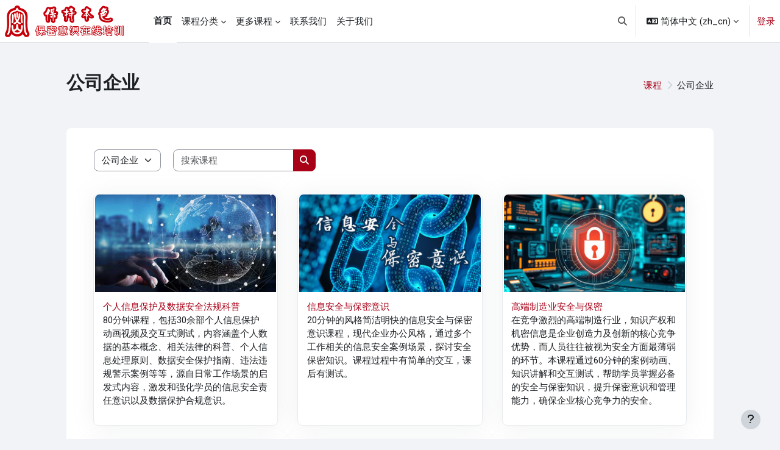

--- FILE ---
content_type: text/html; charset=utf-8
request_url: https://www.keepred.cn/course/index.php?categoryid=4&lang=zh_cn
body_size: 14016
content:
<!DOCTYPE html>

<html  dir="ltr" lang="zh" xml:lang="zh">
<head>
    <title>所有课程 | 保密培训平台</title>
    <link rel="shortcut icon" href="https://www.keepred.cn/pluginfile.php/1/theme_moove/favicon/1765279245/favicon-keepred.ico" />
    <meta http-equiv="Content-Type" content="text/html; charset=utf-8" />
<meta name="keywords" content="moodle, 所有课程 | 保密培训平台" />
<link rel="stylesheet" type="text/css" href="https://www.keepred.cn/theme/yui_combo.php?rollup/3.18.1/yui-moodlesimple-min.css" /><script id="firstthemesheet" type="text/css">/** Required in order to fix style inclusion problems in IE with YUI **/</script><link rel="stylesheet" type="text/css" href="https://www.keepred.cn/theme/styles.php/moove/1765279245_1765279493/all" />
<script>
//<![CDATA[
var M = {}; M.yui = {};
M.pageloadstarttime = new Date();
M.cfg = {"wwwroot":"https:\/\/www.keepred.cn","apibase":"https:\/\/www.keepred.cn\/r.php\/api","homeurl":{},"sesskey":"qSZB2i4JGi","sessiontimeout":"28800","sessiontimeoutwarning":"1200","themerev":"1765279245","slasharguments":1,"theme":"moove","iconsystemmodule":"core\/icon_system_fontawesome","jsrev":"1765279245","admin":"admin","svgicons":true,"usertimezone":"\u4e9a\u6d32\/\u4e0a\u6d77","language":"zh_cn","courseId":1,"courseContextId":2,"contextid":1872,"contextInstanceId":4,"langrev":1768249086,"templaterev":"1765279245","siteId":1,"userId":0};var yui1ConfigFn = function(me) {if(/-skin|reset|fonts|grids|base/.test(me.name)){me.type='css';me.path=me.path.replace(/\.js/,'.css');me.path=me.path.replace(/\/yui2-skin/,'/assets/skins/sam/yui2-skin')}};
var yui2ConfigFn = function(me) {var parts=me.name.replace(/^moodle-/,'').split('-'),component=parts.shift(),module=parts[0],min='-min';if(/-(skin|core)$/.test(me.name)){parts.pop();me.type='css';min=''}
if(module){var filename=parts.join('-');me.path=component+'/'+module+'/'+filename+min+'.'+me.type}else{me.path=component+'/'+component+'.'+me.type}};
YUI_config = {"debug":false,"base":"https:\/\/www.keepred.cn\/lib\/yuilib\/3.18.1\/","comboBase":"https:\/\/www.keepred.cn\/theme\/yui_combo.php?","combine":true,"filter":null,"insertBefore":"firstthemesheet","groups":{"yui2":{"base":"https:\/\/www.keepred.cn\/lib\/yuilib\/2in3\/2.9.0\/build\/","comboBase":"https:\/\/www.keepred.cn\/theme\/yui_combo.php?","combine":true,"ext":false,"root":"2in3\/2.9.0\/build\/","patterns":{"yui2-":{"group":"yui2","configFn":yui1ConfigFn}}},"moodle":{"name":"moodle","base":"https:\/\/www.keepred.cn\/theme\/yui_combo.php?m\/1765279245\/","combine":true,"comboBase":"https:\/\/www.keepred.cn\/theme\/yui_combo.php?","ext":false,"root":"m\/1765279245\/","patterns":{"moodle-":{"group":"moodle","configFn":yui2ConfigFn}},"filter":null,"modules":{"moodle-core-dragdrop":{"requires":["base","node","io","dom","dd","event-key","event-focus","moodle-core-notification"]},"moodle-core-event":{"requires":["event-custom"]},"moodle-core-chooserdialogue":{"requires":["base","panel","moodle-core-notification"]},"moodle-core-blocks":{"requires":["base","node","io","dom","dd","dd-scroll","moodle-core-dragdrop","moodle-core-notification"]},"moodle-core-handlebars":{"condition":{"trigger":"handlebars","when":"after"}},"moodle-core-notification":{"requires":["moodle-core-notification-dialogue","moodle-core-notification-alert","moodle-core-notification-confirm","moodle-core-notification-exception","moodle-core-notification-ajaxexception"]},"moodle-core-notification-dialogue":{"requires":["base","node","panel","escape","event-key","dd-plugin","moodle-core-widget-focusafterclose","moodle-core-lockscroll"]},"moodle-core-notification-alert":{"requires":["moodle-core-notification-dialogue"]},"moodle-core-notification-confirm":{"requires":["moodle-core-notification-dialogue"]},"moodle-core-notification-exception":{"requires":["moodle-core-notification-dialogue"]},"moodle-core-notification-ajaxexception":{"requires":["moodle-core-notification-dialogue"]},"moodle-core-actionmenu":{"requires":["base","event","node-event-simulate"]},"moodle-core-lockscroll":{"requires":["plugin","base-build"]},"moodle-core-maintenancemodetimer":{"requires":["base","node"]},"moodle-core_availability-form":{"requires":["base","node","event","event-delegate","panel","moodle-core-notification-dialogue","json"]},"moodle-course-dragdrop":{"requires":["base","node","io","dom","dd","dd-scroll","moodle-core-dragdrop","moodle-core-notification","moodle-course-coursebase","moodle-course-util"]},"moodle-course-management":{"requires":["base","node","io-base","moodle-core-notification-exception","json-parse","dd-constrain","dd-proxy","dd-drop","dd-delegate","node-event-delegate"]},"moodle-course-categoryexpander":{"requires":["node","event-key"]},"moodle-course-util":{"requires":["node"],"use":["moodle-course-util-base"],"submodules":{"moodle-course-util-base":{},"moodle-course-util-section":{"requires":["node","moodle-course-util-base"]},"moodle-course-util-cm":{"requires":["node","moodle-course-util-base"]}}},"moodle-form-dateselector":{"requires":["base","node","overlay","calendar"]},"moodle-form-shortforms":{"requires":["node","base","selector-css3","moodle-core-event"]},"moodle-question-chooser":{"requires":["moodle-core-chooserdialogue"]},"moodle-question-searchform":{"requires":["base","node"]},"moodle-availability_completion-form":{"requires":["base","node","event","moodle-core_availability-form"]},"moodle-availability_date-form":{"requires":["base","node","event","io","moodle-core_availability-form"]},"moodle-availability_grade-form":{"requires":["base","node","event","moodle-core_availability-form"]},"moodle-availability_group-form":{"requires":["base","node","event","moodle-core_availability-form"]},"moodle-availability_grouping-form":{"requires":["base","node","event","moodle-core_availability-form"]},"moodle-availability_profile-form":{"requires":["base","node","event","moodle-core_availability-form"]},"moodle-mod_assign-history":{"requires":["node","transition"]},"moodle-mod_quiz-autosave":{"requires":["base","node","event","event-valuechange","node-event-delegate","io-form","datatype-date-format"]},"moodle-mod_quiz-dragdrop":{"requires":["base","node","io","dom","dd","dd-scroll","moodle-core-dragdrop","moodle-core-notification","moodle-mod_quiz-quizbase","moodle-mod_quiz-util-base","moodle-mod_quiz-util-page","moodle-mod_quiz-util-slot","moodle-course-util"]},"moodle-mod_quiz-toolboxes":{"requires":["base","node","event","event-key","io","moodle-mod_quiz-quizbase","moodle-mod_quiz-util-slot","moodle-core-notification-ajaxexception"]},"moodle-mod_quiz-questionchooser":{"requires":["moodle-core-chooserdialogue","moodle-mod_quiz-util","querystring-parse"]},"moodle-mod_quiz-util":{"requires":["node","moodle-core-actionmenu"],"use":["moodle-mod_quiz-util-base"],"submodules":{"moodle-mod_quiz-util-base":{},"moodle-mod_quiz-util-slot":{"requires":["node","moodle-mod_quiz-util-base"]},"moodle-mod_quiz-util-page":{"requires":["node","moodle-mod_quiz-util-base"]}}},"moodle-mod_quiz-modform":{"requires":["base","node","event"]},"moodle-mod_quiz-quizbase":{"requires":["base","node"]},"moodle-message_airnotifier-toolboxes":{"requires":["base","node","io"]},"moodle-report_eventlist-eventfilter":{"requires":["base","event","node","node-event-delegate","datatable","autocomplete","autocomplete-filters"]},"moodle-report_loglive-fetchlogs":{"requires":["base","event","node","io","node-event-delegate"]},"moodle-gradereport_history-userselector":{"requires":["escape","event-delegate","event-key","handlebars","io-base","json-parse","moodle-core-notification-dialogue"]},"moodle-qbank_editquestion-chooser":{"requires":["moodle-core-chooserdialogue"]},"moodle-tool_lp-dragdrop-reorder":{"requires":["moodle-core-dragdrop"]},"moodle-assignfeedback_editpdf-editor":{"requires":["base","event","node","io","graphics","json","event-move","event-resize","transition","querystring-stringify-simple","moodle-core-notification-dialog","moodle-core-notification-alert","moodle-core-notification-warning","moodle-core-notification-exception","moodle-core-notification-ajaxexception"]}}},"gallery":{"name":"gallery","base":"https:\/\/www.keepred.cn\/lib\/yuilib\/gallery\/","combine":true,"comboBase":"https:\/\/www.keepred.cn\/theme\/yui_combo.php?","ext":false,"root":"gallery\/1765279245\/","patterns":{"gallery-":{"group":"gallery"}}}},"modules":{"core_filepicker":{"name":"core_filepicker","fullpath":"https:\/\/www.keepred.cn\/lib\/javascript.php\/1765279245\/repository\/filepicker.js","requires":["base","node","node-event-simulate","json","async-queue","io-base","io-upload-iframe","io-form","yui2-treeview","panel","cookie","datatable","datatable-sort","resize-plugin","dd-plugin","escape","moodle-core_filepicker","moodle-core-notification-dialogue"]},"core_comment":{"name":"core_comment","fullpath":"https:\/\/www.keepred.cn\/lib\/javascript.php\/1765279245\/comment\/comment.js","requires":["base","io-base","node","json","yui2-animation","overlay","escape"]}},"logInclude":[],"logExclude":[],"logLevel":null};
M.yui.loader = {modules: {}};

//]]>
</script>
<link rel="preconnect" href="https://fonts.googleapis.com">
                       <link rel="preconnect" href="https://fonts.gstatic.com" crossorigin>
                       <link href="https://fonts.googleapis.com/css2?family=Roboto:ital,wght@0,300;0,400;0,500;0,700;1,400&display=swap" rel="stylesheet">
    <meta name="viewport" content="width=device-width, initial-scale=1.0">
</head>
<body  id="page-course-index-category" class="format-site limitedwidth  path-course path-course-index chrome dir-ltr lang-zh_cn yui-skin-sam yui3-skin-sam www-keepred-cn pagelayout-coursecategory course-1 context-1872 category-4 notloggedin theme uses-drawers">
<div id="accessibilitybar" class="fixed-top">
    <div class="container-fluid">
        <div class="bars">
            <div class="fontsize">
                <span>Font size</span>
                <ul>
                    <li><a class="btn btn-default" data-action="decrease" title="Decrease font size" id="fontsize_dec">A-</a></li>
                    <li><a class="btn btn-default" data-action="reset" title="Reset font size" id="fontsize_reset">A</a></li>
                    <li><a class="btn btn-default" data-action="increase" title="Increase font size" id="fontsize_inc">A+</a></li>
                </ul>
            </div>
            <div class="sitecolor">
                <span>Site color</span>
                <ul>
                    <li><a class="btn btn-default" data-action="reset" title="Reset site color" id="sitecolor_color1">R</a></li>
                    <li><a class="btn btn-default" data-action="sitecolor-color-2" title="Low contrast 1" id="sitecolor_color2">A</a></li>
                    <li><a class="btn btn-default" data-action="sitecolor-color-3" title="Low contrast 2" id="sitecolor_color3">A</a></li>
                    <li><a class="btn btn-default" data-action="sitecolor-color-4" title="High contrast" id="sitecolor_color4">A</a></li>
                </ul>
            </div>
        </div>
    </div>
</div>


<div class="toast-wrapper mx-auto py-0 fixed-top" role="status" aria-live="polite"></div>

<div id="page-wrapper" class="d-print-block">

    <div>
    <a class="visually-hidden-focusable" href="#maincontent">跳到主要内容</a>
</div><script src="https://www.keepred.cn/lib/javascript.php/1765279245/lib/polyfills/polyfill.js"></script>
<script src="https://www.keepred.cn/theme/yui_combo.php?rollup/3.18.1/yui-moodlesimple-min.js"></script><script src="https://www.keepred.cn/lib/javascript.php/1765279245/lib/javascript-static.js"></script>
<script>
//<![CDATA[
document.body.className += ' jsenabled';
//]]>
</script>



    <nav class="navbar fixed-top bg-body navbar-expand border-bottom px-2" aria-label="网站导航">
        <button class="navbar-toggler aabtn d-block d-md-none px-1 my-1 border-0" data-toggler="drawers" data-action="toggle" data-target="theme_boost-drawers-primary">
            <span class="navbar-toggler-icon"></span>
            <span class="sr-only">停靠面板</span>
        </button>
    
        <a href="https://www.keepred.cn/" class="navbar-brand d-none d-md-flex align-items-center m-0 me-4 p-0 aabtn">
    
                <img src="//www.keepred.cn/pluginfile.php/1/theme_moove/logo/1765279245/logo-keepred-small.png" class="logo me-1" alt="保密培训平台">
        </a>
            <div class="primary-navigation">
                <nav class="moremenu navigation">
                    <ul id="moremenu-6970aad605362-navbar-nav" role="menubar" class="nav more-nav navbar-nav">
                                <li data-key="home" class="nav-item" role="none" data-forceintomoremenu="false">
                                            <a role="menuitem" class="nav-link active "
                                                href="https://www.keepred.cn/"
                                                
                                                aria-current="true"
                                                data-disableactive="true"
                                                
                                            >
                                                首页
                                            </a>
                                </li>
                                <li class="dropdown nav-item" role="none" data-forceintomoremenu="false">
                                    <a class="dropdown-toggle nav-link  " id="drop-down-6970aad605052" role="menuitem" data-bs-toggle="dropdown"
                                        aria-haspopup="true" aria-expanded="false" href="#" aria-controls="drop-down-menu-6970aad605052"
                                        
                                        
                                        tabindex="-1"
                                    >
                                        课程分类
                                    </a>
                                    <div class="dropdown-menu" role="menu" id="drop-down-menu-6970aad605052" aria-labelledby="drop-down-6970aad605052">
                                                    <a class="dropdown-item" role="menuitem" href="https://www.keepred.cn/course/index.php?categoryid=3"  data-disableactive="true" tabindex="-1"
                                                        
                                                    >
                                                        机关单位课程
                                                    </a>
                                                    <a class="dropdown-item" role="menuitem" href="https://www.keepred.cn/course/index.php?categoryid=4"  data-disableactive="true" tabindex="-1"
                                                        
                                                    >
                                                        公司企业课程
                                                    </a>
                                    </div>
                                </li>
                                <li class="dropdown nav-item" role="none" data-forceintomoremenu="false">
                                    <a class="dropdown-toggle nav-link  " id="drop-down-6970aad605131" role="menuitem" data-bs-toggle="dropdown"
                                        aria-haspopup="true" aria-expanded="false" href="#" aria-controls="drop-down-menu-6970aad605131"
                                        
                                        
                                        tabindex="-1"
                                    >
                                        更多课程
                                    </a>
                                    <div class="dropdown-menu" role="menu" id="drop-down-menu-6970aad605131" aria-labelledby="drop-down-6970aad605131">
                                                    <a class="dropdown-item" role="menuitem" href="https://demo.securemymind.com"  data-disableactive="true" tabindex="-1"
                                                        title="访问安全与保密在线演示"
                                                    >
                                                        安全与保密课程
                                                    </a>
                                                    <a class="dropdown-item" role="menuitem" href="https://demo.klearning.com.cn"  data-disableactive="true" tabindex="-1"
                                                        title="访问安全与合规教育课程"
                                                    >
                                                        安全与合规动画模块
                                                    </a>
                                                    <a class="dropdown-item" role="menuitem" href="https://www.securityfrontline.org"  data-disableactive="true" tabindex="-1"
                                                        title="访问安全前线在线学习平台"
                                                    >
                                                        网络安全课程
                                                    </a>
                                    </div>
                                </li>
                                <li data-key="" class="nav-item" role="none" data-forceintomoremenu="false">
                                            <a role="menuitem" class="nav-link  "
                                                href="https://www.keepred.cn/user/contactsitesupport.php"
                                                
                                                
                                                data-disableactive="true"
                                                tabindex="-1"
                                            >
                                                联系我们
                                            </a>
                                </li>
                                <li data-key="" class="nav-item" role="none" data-forceintomoremenu="false">
                                            <a role="menuitem" class="nav-link  "
                                                href="https://www.securemymind.com/about.html"
                                                
                                                
                                                data-disableactive="true"
                                                tabindex="-1"
                                            >
                                                关于我们
                                            </a>
                                </li>
                        <li role="none" class="nav-item dropdown dropdownmoremenu d-none" data-region="morebutton">
                            <a class="dropdown-toggle nav-link " href="#" id="moremenu-dropdown-6970aad605362" role="menuitem" data-bs-toggle="dropdown" aria-haspopup="true" aria-expanded="false" tabindex="-1">
                                更多
                            </a>
                            <ul class="dropdown-menu dropdown-menu-start" data-region="moredropdown" aria-labelledby="moremenu-dropdown-6970aad605362" role="menu">
                            </ul>
                        </li>
                    </ul>
                </nav>
            </div>
    
        <ul class="navbar-nav d-none d-md-flex my-1 px-1">
            <!-- page_heading_menu -->
            
        </ul>
    
        <div id="usernavigation" class="navbar-nav ms-auto h-100">
                <div id="searchinput-navbar-6970aad60868c6970aad5dcf486" class="simplesearchform">
    <div class="collapse" id="searchform-navbar">
        <form autocomplete="off" action="https://www.keepred.cn/search/index.php" method="get" accept-charset="utf-8" class="mform d-flex flex-wrap align-items-center searchform-navbar">
                <input type="hidden" name="context" value="1872">
            <div class="input-group" role="group" aria-labelledby="searchgrouplabel-6970aad60868c6970aad5dcf486">
                    <span id="searchgrouplabel-6970aad60868c6970aad5dcf486" class="visually-hidden">Site-wide search</span>
                <input type="text"
                    id="searchinput-6970aad60868c6970aad5dcf486"
                    class="form-control withclear"
                    placeholder="搜索"
                    aria-label="搜索"
                    name="q"
                    data-region="input"
                    autocomplete="off"
                >
                <label for="searchinput-6970aad60868c6970aad5dcf486">
                    <span class="visually-hidden">搜索</span>
                </label>
                <a class="btn btn-close"
                    data-action="closesearch"
                    data-bs-toggle="collapse"
                    href="#searchform-navbar"
                    role="button"
                    title="关闭"
                >
                    <span class="visually-hidden">关闭</span>
                </a>
                <button type="submit" class="btn btn-submit" data-action="submit" title="Perform search">
                    <i class="icon fa fa-magnifying-glass fa-fw " aria-hidden="true" ></i>
                    <span class="visually-hidden">Perform search</span>
                </button>
            </div>
        </form>
    </div>
    <a
        class="rounded-0 nav-link icon-no-margin"
        data-bs-toggle="collapse"
        data-action="opensearch"
        href="#searchform-navbar"
        role="button"
        aria-expanded="false"
        aria-controls="searchform-navbar"
        title="切换搜索输入"
    >
        <i class="icon fa fa-magnifying-glass fa-fw " aria-hidden="true" ></i>
        <span class="visually-hidden">切换搜索输入</span>
    </a>
</div>
                <div class="divider border-start h-75 align-self-center mx-1"></div>
                <div class="langmenu">
                    <div class="dropdown show">
                        <a href="#" role="button" id="lang-menu-toggle" data-bs-toggle="dropdown" aria-label="语言" aria-haspopup="true" aria-controls="lang-action-menu" class="btn dropdown-toggle">
                            <i class="icon fa fa-language fa-fw me-1" aria-hidden="true"></i>
                            <span class="langbutton">
                                简体中文 ‎(zh_cn)‎
                            </span>
                            <b class="caret"></b>
                        </a>
                        <div role="menu" aria-labelledby="lang-menu-toggle" id="lang-action-menu" class="dropdown-menu dropdown-menu-end">
                                    <a href="#" class="dropdown-item ps-5" role="menuitem" aria-current="true"
                                            >
                                        简体中文 ‎(zh_cn)‎
                                    </a>
                                    <a href="https://www.keepred.cn/course/index.php?categoryid=4&amp;lang=en" class="dropdown-item ps-5" role="menuitem" 
                                            lang="en" >
                                        English ‎(en)‎
                                    </a>
                        </div>
                    </div>
                </div>
                <div class="divider border-start h-75 align-self-center mx-1"></div>
            
            <div class="d-flex align-items-stretch usermenu-container" data-region="usermenu">
                    <div class="usermenu">
                            <span class="login ps-2">
                                    <a href="https://www.keepred.cn/login/index.php">登录</a>
                            </span>
                    </div>
            </div>
            
        </div>
    </nav>
    
    

<div  class="drawer drawer-left drawer-primary d-print-none not-initialized" data-region="fixed-drawer" id="theme_boost-drawers-primary" data-preference="" data-state="show-drawer-primary" data-forceopen="0" data-close-on-resize="1">
    <div class="drawerheader">
        <button
            class="btn btn-icon drawertoggle hidden"
            data-toggler="drawers"
            data-action="closedrawer"
            data-target="theme_boost-drawers-primary"
            data-bs-toggle="tooltip"
            data-bs-placement="right"
            title="关闭抽屉"
        >
            <i class="icon fa fa-xmark fa-fw " aria-hidden="true" ></i>
        </button>
                <a
            href="https://www.keepred.cn/"
            title="保密培训平台"
            data-region="site-home-link"
            class="aabtn text-reset d-flex align-items-center py-1 h-100"
        >
                <img src="https://www.keepred.cn/pluginfile.php/1/core_admin/logocompact/300x300/1765279245/logo-keepred-small.png" class="logo py-1 h-100" alt="保密培训平台">
        </a>

        <div class="drawerheadercontent hidden">
            
        </div>
    </div>
    <div class="drawercontent drag-container" data-usertour="scroller">
                <div class="list-group">
                <a href="https://www.keepred.cn/" class="list-group-item list-group-item-action active " aria-current="true">
                    首页
                </a>
                <a id="drop-down-1" href="#" class="list-group-item list-group-item-action icons-collapse-expand collapsed d-flex" data-bs-toggle="collapse" data-bs-target="#drop-down-menu-1" aria-expanded="false" aria-controls="drop-down-menu-1">
                    课程分类
                    <span class="ms-auto expanded-icon icon-no-margin mx-2">
                        <i class="icon fa fa-chevron-down fa-fw " aria-hidden="true" ></i>
                        <span class="visually-hidden">
                            折叠
                        </span>
                    </span>
                    <span class="ms-auto collapsed-icon icon-no-margin mx-2">
                        <i class="icon fa fa-chevron-right fa-fw " aria-hidden="true" ></i>
                        <span class="visually-hidden">
                            展开
                        </span>
                    </span>
                </a>
                <div class="collapse list-group-item p-0 border-0" role="menu" id="drop-down-menu-1" aria-labelledby="drop-down-1">
                             <a href="https://www.keepred.cn/course/index.php?categoryid=3" class="ps-5 bg-light list-group-item list-group-item-action">机关单位课程</a>
                             <a href="https://www.keepred.cn/course/index.php?categoryid=4" class="ps-5 bg-light list-group-item list-group-item-action">公司企业课程</a>
                </div>
                <a id="drop-down-4" href="#" class="list-group-item list-group-item-action icons-collapse-expand collapsed d-flex" data-bs-toggle="collapse" data-bs-target="#drop-down-menu-4" aria-expanded="false" aria-controls="drop-down-menu-4">
                    更多课程
                    <span class="ms-auto expanded-icon icon-no-margin mx-2">
                        <i class="icon fa fa-chevron-down fa-fw " aria-hidden="true" ></i>
                        <span class="visually-hidden">
                            折叠
                        </span>
                    </span>
                    <span class="ms-auto collapsed-icon icon-no-margin mx-2">
                        <i class="icon fa fa-chevron-right fa-fw " aria-hidden="true" ></i>
                        <span class="visually-hidden">
                            展开
                        </span>
                    </span>
                </a>
                <div class="collapse list-group-item p-0 border-0" role="menu" id="drop-down-menu-4" aria-labelledby="drop-down-4">
                             <a href="https://demo.securemymind.com" class="ps-5 bg-light list-group-item list-group-item-action">安全与保密课程</a>
                             <a href="https://demo.klearning.com.cn" class="ps-5 bg-light list-group-item list-group-item-action">安全与合规动画模块</a>
                             <a href="https://www.securityfrontline.org" class="ps-5 bg-light list-group-item list-group-item-action">网络安全课程</a>
                </div>
                <a href="https://www.keepred.cn/user/contactsitesupport.php" class="list-group-item list-group-item-action  " >
                    联系我们
                </a>
                <a href="https://www.securemymind.com/about.html" class="list-group-item list-group-item-action  " >
                    关于我们
                </a>
        </div>

    </div>
</div>
    <div id="page" data-region="mainpage" data-usertour="scroller" class="drawers   drag-container">

        <header id="page-header" class="moove-container-fluid py-4">
    <div class="w-100">
        <div class="d-flex flex-wrap">
            <div class="ms-auto d-flex">
                
            </div>
            <div id="course-header">
                
            </div>
        </div>
        <div class="d-flex align-items-center">
                    <div class="me-auto">
                        <div class="page-context-header d-flex flex-wrap align-items-center mb-2">
    <div class="page-header-headings">
        <h1 class="h2 mb-0">公司企业</h1>
    </div>
</div>
                    </div>
            <div class="header-actions-container ms-auto" data-region="header-actions-container">
                    <div class="d-none d-md-block" id="page-navbar">
                        <nav aria-label="导航栏">
    <ol class="breadcrumb">
                <li class="breadcrumb-item">
                    <a href="https://www.keepred.cn/course/index.php"
                        
                        
                        
                    >
                        课程
                    </a>
                </li>
        
                <li class="breadcrumb-item">
                    <span >
                        公司企业
                    </span>
                </li>
        </ol>
</nav>
                    </div>
            </div>
        </div>
    </div>
</header>

        <div id="topofscroll" class="main-inner">
            <div class="drawer-toggles d-flex">
            </div>

            <div id="page-content" class="pb-3 d-print-block">
                <div id="region-main-box">
                    <div id="region-main">

                        <span class="notifications" id="user-notifications"></span>
                        <div role="main"><span id="maincontent"></span><span></span><div class="container-fluid tertiary-navigation" id="action_bar">
    <div class="d-flex">
            <div class="navitem">
                <div class="urlselect text-truncate w-100">
                    <form method="post" action="https://www.keepred.cn/course/jumpto.php" class="d-flex flex-wrap align-items-center" id="url_select_f6970aad5dcf481">
                        <input type="hidden" name="sesskey" value="qSZB2i4JGi">
                            <label for="url_select6970aad5dcf482" class="visually-hidden">
                                课程类别
                            </label>
                        <select  id="url_select6970aad5dcf482" class="form-select urlselect text-truncate w-100" name="jump"
                                 >
                                    <option value="/course/index.php?categoryid=4" selected >公司企业</option>
                                    <option value="/course/index.php?categoryid=3"  >机关单位</option>
                                    <option value="/course/index.php?categoryid=1"  >社会大众</option>
                        </select>
                            <noscript>
                                <input type="submit" class="btn btn-secondary ms-1" value="继续">
                            </noscript>
                    </form>
                </div>
            </div>
            <div class="navitem">
                <div class="simplesearchform ">
                    <form autocomplete="off" action="https://www.keepred.cn/course/search.php" method="get" accept-charset="utf-8" class="mform d-flex flex-wrap align-items-center simplesearchform">
                    <div class="input-group">
                        <input type="text"
                           id="searchinput-6970aad5de8836970aad5dcf483"
                           class="form-control"
                           placeholder="搜索课程"
                           aria-label="搜索课程"
                           name="search"
                           data-region="input"
                           autocomplete="off"
                           value=""
                        >
                        <label for="searchinput-6970aad5de8836970aad5dcf483">
                            <span class="visually-hidden">搜索课程</span>
                        </label>
                        <button type="submit"
                            class="btn  btn-primary search-icon"
                            
                        >
                            <i class="icon fa fa-magnifying-glass fa-fw " aria-hidden="true" ></i>
                            <span class="visually-hidden">搜索课程</span>
                        </button>
                
                    </div>
                    </form>
                </div>            </div>
        
    </div>
</div><div class="course_category_tree clearfix "><div class="content"><div class="courses category-browse category-browse-4 row row-cols-1 row-cols-sm-2 row-cols-lg-4 g-1"><div class="card dashboard-card " role="listitem" data-region="course-content" data-course-id="12">
    <a href="https://www.keepred.cn/course/view.php?id=12" tabindex="-1">
        <div class="card-img dashboard-card-img" style="background-image: url(https://www.keepred.cn/pluginfile.php/1866/course/overviewfiles/digitaltransformation.jpg);">
            <span class="sr-only">个人信息保护及数据安全法规科普</span>
            <div class="course-category">
                公司企业
            </div>
                <div class="enrolmenticons d-flex">
                        <div class="enrolmenticon">
                            <img class="icon " alt="自动选课" title="自动选课" src="https://www.keepred.cn/theme/image.php/moove/enrol_autoenrol/1765279245/icon" />
                        </div>
                </div>
        </div>
    </a>
    <div class="card-body course-info-container">
        <div class="d-flex align-items-start">
            <div class="w-100">
                <a href="https://www.keepred.cn/course/view.php?id=12" class="aalink coursename mr-2 mb-1 ">
                    个人信息保护及数据安全法规科普
                </a>
            </div>
        </div>

        <div class="customfields">
            
        </div>

        <div class="course-summary">
            <div class="no-overflow"><p dir="ltr" style="text-align: left;">80分钟课程，包括30余部个人信息保护动画视频及交互式测试，内容涵盖个人数据的基本概念、相关法律的科普、个人信息处理原则、数据安全保护指南、违法违规警示案例等等，源自日常工作场景的启发式内容，激发和强化学员的信息安全责任意识以及数据保护合规意识。</p></div>
        </div>
    </div>

</div><div class="card dashboard-card " role="listitem" data-region="course-content" data-course-id="17">
    <a href="https://www.keepred.cn/course/view.php?id=17" tabindex="-1">
        <div class="card-img dashboard-card-img" style="background-image: url(https://www.keepred.cn/pluginfile.php/5777/course/overviewfiles/course-info-security-of-business-secrets.jpg);">
            <span class="sr-only">信息安全与保密意识</span>
            <div class="course-category">
                公司企业
            </div>
                <div class="enrolmenticons d-flex">
                        <div class="enrolmenticon">
                            <img class="icon " alt="自动选课" title="自动选课" src="https://www.keepred.cn/theme/image.php/moove/enrol_autoenrol/1765279245/icon" />
                        </div>
                </div>
        </div>
    </a>
    <div class="card-body course-info-container">
        <div class="d-flex align-items-start">
            <div class="w-100">
                <a href="https://www.keepred.cn/course/view.php?id=17" class="aalink coursename mr-2 mb-1 ">
                    信息安全与保密意识
                </a>
            </div>
        </div>

        <div class="customfields">
            
        </div>

        <div class="course-summary">
            <div class="no-overflow"><p dir="ltr" style="text-align: left;">20分钟的风格简洁明快的信息安全与保密意识课程，现代企业办公风格，通过多个工作相关的信息安全案例场景，探讨安全保密知识。课程过程中有简单的交互，课后有测试。</p></div>
        </div>
    </div>

</div><div class="card dashboard-card " role="listitem" data-region="course-content" data-course-id="13">
    <a href="https://www.keepred.cn/course/view.php?id=13" tabindex="-1">
        <div class="card-img dashboard-card-img" style="background-image: url(https://www.keepred.cn/pluginfile.php/1868/course/overviewfiles/course-icon-hitech-secret.jpg);">
            <span class="sr-only">高端制造业安全与保密</span>
            <div class="course-category">
                公司企业
            </div>
                <div class="enrolmenticons d-flex">
                        <div class="enrolmenticon">
                            <img class="icon " alt="自动选课" title="自动选课" src="https://www.keepred.cn/theme/image.php/moove/enrol_autoenrol/1765279245/icon" />
                        </div>
                </div>
        </div>
    </a>
    <div class="card-body course-info-container">
        <div class="d-flex align-items-start">
            <div class="w-100">
                <a href="https://www.keepred.cn/course/view.php?id=13" class="aalink coursename mr-2 mb-1 ">
                    高端制造业安全与保密
                </a>
            </div>
        </div>

        <div class="customfields">
            
        </div>

        <div class="course-summary">
            <div class="no-overflow"><p dir="ltr" style="text-align: left;">在竞争激烈的高端制造行业，知识产权和机密信息是企业创造力及创新的核心竞争优势，而人员往往被视为安全方面最薄弱的环节。本课程通过60分钟的案例动画、知识讲解和交互测试，帮助学员掌握必备的安全与保密知识，提升保密意识和管理能力，确保企业核心竞争力的安全。</p></div>
        </div>
    </div>

</div><div class="card dashboard-card " role="listitem" data-region="course-content" data-course-id="8">
    <a href="https://www.keepred.cn/course/view.php?id=8" tabindex="-1">
        <div class="card-img dashboard-card-img" style="background-image: url(https://www.keepred.cn/pluginfile.php/141/course/overviewfiles/course-icon-sensitive-biz-product.jpg);">
            <span class="sr-only">新品泄密的风险与防范</span>
            <div class="course-category">
                公司企业
            </div>
                <div class="enrolmenticons d-flex">
                        <div class="enrolmenticon">
                            <img class="icon " alt="自动选课" title="自动选课" src="https://www.keepred.cn/theme/image.php/moove/enrol_autoenrol/1765279245/icon" />
                        </div>
                </div>
        </div>
    </a>
    <div class="card-body course-info-container">
        <div class="d-flex align-items-start">
            <div class="w-100">
                <a href="https://www.keepred.cn/course/view.php?id=8" class="aalink coursename mr-2 mb-1 ">
                    新品泄密的风险与防范
                </a>
            </div>
        </div>

        <div class="customfields">
            
        </div>

        <div class="course-summary">
            <div class="no-overflow"><p>通过一个10分钟的新品研发及上市商战动画视频，结合案例动画、知识讲解和交互测试，帮助学员掌握必备的保密知识。课程内容涵盖新品泄密的潜在风险及其防范措施，旨在提升学员的保密意识和管理能力，确保企业创新成果的安全。</p></div>
        </div>
    </div>

</div><div class="card dashboard-card " role="listitem" data-region="course-content" data-course-id="5">
    <a href="https://www.keepred.cn/course/view.php?id=5" tabindex="-1">
        <div class="card-img dashboard-card-img" style="background-image: url(https://www.keepred.cn/pluginfile.php/72/course/overviewfiles/course-company_security_awareness.jpg);">
            <span class="sr-only">公司安全与保密意识</span>
            <div class="course-category">
                公司企业
            </div>
                <div class="enrolmenticons d-flex">
                        <div class="enrolmenticon">
                            <img class="icon " alt="自动选课" title="自动选课" src="https://www.keepred.cn/theme/image.php/moove/enrol_autoenrol/1765279245/icon" />
                        </div>
                </div>
        </div>
    </a>
    <div class="card-body course-info-container">
        <div class="d-flex align-items-start">
            <div class="w-100">
                <a href="https://www.keepred.cn/course/view.php?id=5" class="aalink coursename mr-2 mb-1 ">
                    公司安全与保密意识
                </a>
            </div>
        </div>

        <div class="customfields">
            
        </div>

        <div class="course-summary">
            <div class="no-overflow"><p>一个20分钟的安全培训，采用互动式教程形式，故事发生在三维场景的现代办公环境中。课程内容包括两名资深员工带领新员工参观工作区域，同时宣讲安全意识和行为规范。通过这一培训，旨在提升员工的安全与保密意识，确保工作环境的安全性。</p></div>
        </div>
    </div>

</div><div class="card dashboard-card " role="listitem" data-region="course-content" data-course-id="7">
    <a href="https://www.keepred.cn/course/view.php?id=7" tabindex="-1">
        <div class="card-img dashboard-card-img" style="background-image: url(https://www.keepred.cn/pluginfile.php/139/course/overviewfiles/course-icon-cybersec-risks.jpg);">
            <span class="sr-only">信息安全与网络风险意识</span>
            <div class="course-category">
                公司企业
            </div>
                <div class="enrolmenticons d-flex">
                        <div class="enrolmenticon">
                            <img class="icon " alt="自动选课" title="自动选课" src="https://www.keepred.cn/theme/image.php/moove/enrol_autoenrol/1765279245/icon" />
                        </div>
                </div>
        </div>
    </a>
    <div class="card-body course-info-container">
        <div class="d-flex align-items-start">
            <div class="w-100">
                <a href="https://www.keepred.cn/course/view.php?id=7" class="aalink coursename mr-2 mb-1 ">
                    信息安全与网络风险意识
                </a>
            </div>
        </div>

        <div class="customfields">
            
        </div>

        <div class="course-summary">
            <div class="no-overflow"><p>本课程旨在建立组织抵御网络威胁的第一道防线，通过全面的信息安全培训，帮助员工掌握保护个人数据的关键原则和最佳实践。课程内容包括个人数据的收集和处理指南，确保符合中国个人信息保护法的规定，并保障个人数据的隐私。</p></div>
        </div>
    </div>

</div><div class="card dashboard-card " role="listitem" data-region="course-content" data-course-id="3">
    <a href="https://www.keepred.cn/course/view.php?id=3" tabindex="-1">
        <div class="card-img dashboard-card-img" style="background-image: url(https://www.keepred.cn/pluginfile.php/27/course/overviewfiles/course-icon-business-sensitive-info.jpg);">
            <span class="sr-only">商业秘密保护意识</span>
            <div class="course-category">
                公司企业
            </div>
                <div class="enrolmenticons d-flex">
                        <div class="enrolmenticon">
                            <img class="icon " alt="自动选课" title="自动选课" src="https://www.keepred.cn/theme/image.php/moove/enrol_autoenrol/1765279245/icon" />
                        </div>
                </div>
        </div>
    </a>
    <div class="card-body course-info-container">
        <div class="d-flex align-items-start">
            <div class="w-100">
                <a href="https://www.keepred.cn/course/view.php?id=3" class="aalink coursename mr-2 mb-1 ">
                    商业秘密保护意识
                </a>
            </div>
        </div>

        <div class="customfields">
            
        </div>

        <div class="course-summary">
            <div class="no-overflow"><p>本课程是一个60分钟的企业机密信息保护在线培训，由动画案例、互动讲解及在线测试组成。课程内容涵盖商业秘密的保护意识和管理措施，旨在提升学员的保密意识和操作能力。完成课程学习并通过测试后，学员将获得相应的学习证书。</p></div>
        </div>
    </div>

</div><div class="card dashboard-card " role="listitem" data-region="course-content" data-course-id="6">
    <a href="https://www.keepred.cn/course/view.php?id=6" tabindex="-1">
        <div class="card-img dashboard-card-img" style="background-image: url(https://www.keepred.cn/pluginfile.php/116/course/overviewfiles/watch-cartoon-animation-learn-security-course.jpg);">
            <span class="sr-only">电子产品的安全使用与保密管理</span>
            <div class="course-category">
                公司企业
            </div>
                <div class="enrolmenticons d-flex">
                        <div class="enrolmenticon">
                            <img class="icon " alt="自动选课" title="自动选课" src="https://www.keepred.cn/theme/image.php/moove/enrol_autoenrol/1765279245/icon" />
                        </div>
                </div>
        </div>
    </a>
    <div class="card-body course-info-container">
        <div class="d-flex align-items-start">
            <div class="w-100">
                <a href="https://www.keepred.cn/course/view.php?id=6" class="aalink coursename mr-2 mb-1 ">
                    电子产品的安全使用与保密管理
                </a>
            </div>
        </div>

        <div class="customfields">
            
        </div>

        <div class="course-summary">
            <div class="no-overflow"><p>一个三分钟的快速保密培训课程，通过一部“新西游”主题的动画，讲述了因手机拍照及社交媒体发图引起的泄密事故。课程内容包括电子产品的安全使用规范、保密措施，旨在提升学员的保密意识。完成课程学习并通过两个测试题后，学员将获得相应的学习证书。</p></div>
        </div>
    </div>

</div></div></div></div></div>
                        
                        

                    </div>
                </div>
            </div>
        </div>
    </div>
    
    <footer id="page-footer" class="footer-popover">
        <div class="moove-container-fluid footer-columns">
            <div class="row">
                <div class="col-md-4 column-left">
                        <div class="contact">
                            <h3 class="footer-title">联系我们</h3>
    
                            <ul>
                                    <li>
                                        <a href="https://www.keepred.cn" target="_blank" class="website btn btn-link">
                                            <i class="fa fa-globe"></i>
                                        </a>
                                    </li>
                                    <li>
                                        <a href="tel:+86 18206751343" target="_blank" class="mobile btn btn-link">
                                            <i class="fa fa-phone"></i>
                                        </a>
                                    </li>
                                    <li>
                                        <a href="mailto:admin@keepred.cn" target="_blank" class="mail btn btn-link">
                                            <i class="fa fa-envelope"></i>
                                        </a>
                                    </li>
                            </ul>
                        </div>
    
                </div>
                <div class="col-md-4 column-center">
                        <div class="supportemail"><a href="https://www.securemymind.com/get-started" target="blank" class="btn contactsitesupport btn-outline-info"><i class="icon fa fa-life-ring fa-fw iconhelp icon-pre" aria-hidden="true" ></i>联系站点支持<i class="icon fa fa-arrow-up-right-from-square fa-fw ml-1" aria-hidden="true" ></i></a></div>
    
                    <div class="logininfo">您尚未登录。 (<a href="https://www.keepred.cn/login/index.php">登录</a>)</div>
    
                    
    
                    <div class="tool_usertours-resettourcontainer"></div>
                </div>
                <div class="col-md-4 column-right">
                            <h3 class="footer-title">获取移动应用</h3>
                        <div class="stores">
                                <a href="https://play.google.com/store/apps/details?id=com.moodle.moodlemobile">
                                <img src="https://www.keepred.cn/theme/moove/pix/store_google.svg" alt="Play Store">
                                </a>
                                <a class="mt-1" href="https://apps.apple.com/app/id633359593">
                                    <img src="https://www.keepred.cn/theme/moove/pix/store_apple.svg" alt="App Store">
                                </a>
                        </div>
                </div>
            </div>
        </div>
    
        <div class="footer-content-debugging footer-dark bg-dark text-light">
            <div class="moove-container-fluid footer-dark-inner">
                
            </div>
        </div>
    
        <div data-region="footer-container-popover">
            <button class="btn btn-icon rounded-circle bg-secondary btn-footer-popover" data-action="footer-popover" aria-label="显示页脚">
                <i class="icon fa fa-question fa-fw " aria-hidden="true" ></i>
            </button>
        </div>
        <div class="footer-content-popover container" data-region="footer-content-popover">
                <div class="footer-section p-3 border-bottom">
    
                </div>
            <div class="footer-section p-3">
                <div>本网站基于<a href="https://moodle.com">Moodle</a></div>
            </div>
        </div>
    
        <div class="copyright">
            <div class="madeby">
                <p>This theme was proudly developed by</p>
                <a href="https://conecti.me">
                    <img src="https://www.keepred.cn/theme/moove/pix/logo_conectime.svg" alt="Conecti.me" style="height: 40px;">
                </a>
            </div>
        </div>
    </footer>
    
    
<div style="margin: 0 auto; width: 80%;"><p>昆明亭长朗然科技有限公司 | 联系电话/微信：18206751343；邮箱：admin@keepred.cn | <a href="/blog" target="_blank">安全保密博客文章</a> | <a href="https://www.securemymind.com/privacy.html" target="_blank">隐私政策</a> | <a href="https://www.securemymind.com/term.html" target="_blank">使用条款</a></p></div><script>
//<![CDATA[
var require = {
    baseUrl : 'https://www.keepred.cn/lib/requirejs.php/1765279245/',
    // We only support AMD modules with an explicit define() statement.
    enforceDefine: true,
    skipDataMain: true,
    waitSeconds : 0,

    paths: {
        jquery: 'https://www.keepred.cn/lib/javascript.php/1765279245/lib/jquery/jquery-3.7.1.min',
        jqueryui: 'https://www.keepred.cn/lib/javascript.php/1765279245/lib/jquery/ui-1.14.1/jquery-ui.min',
        jqueryprivate: 'https://www.keepred.cn/lib/javascript.php/1765279245/lib/requirejs/jquery-private'
    },

    // Custom jquery config map.
    map: {
      // '*' means all modules will get 'jqueryprivate'
      // for their 'jquery' dependency.
      '*': { jquery: 'jqueryprivate' },

      // 'jquery-private' wants the real jQuery module
      // though. If this line was not here, there would
      // be an unresolvable cyclic dependency.
      jqueryprivate: { jquery: 'jquery' }
    }
};

//]]>
</script>
<script src="https://www.keepred.cn/lib/javascript.php/1765279245/lib/requirejs/require.min.js"></script>
<script>
//<![CDATA[
M.util.js_pending("core/first");
require(['core/first'], function() {
require(['core/prefetch'])
;
M.util.js_pending('filter_mathjaxloader/loader'); require(['filter_mathjaxloader/loader'], function(amd) {amd.configure({"mathjaxurl":"https:\/\/cdn.jsdelivr.net\/npm\/mathjax@3.2.2\/es5\/tex-mml-chtml.js","mathjaxconfig":"","lang":"zh-hans"}); M.util.js_complete('filter_mathjaxloader/loader');});;
require(["media_videojs/loader"], function(loader) {
    loader.setUp('zh-CN');
});;

        require(['jquery', 'core/custom_interaction_events'], function($, CustomEvents) {
            CustomEvents.define('#url_select6970aad5dcf482', [CustomEvents.events.accessibleChange]);
            $('#url_select6970aad5dcf482').on(CustomEvents.events.accessibleChange, function() {
                if ($(this).val()) {
                    $('#url_select_f6970aad5dcf481').submit();
                }
            });
        });
    ;

    require(['theme_moove/accessibilitybar'], function(AccessibilityBar) {
        AccessibilityBar.init();
    });
;

    require(['core/moremenu'], function(moremenu) {
        moremenu(document.querySelector('#moremenu-6970aad605362-navbar-nav'));
    });
;

require(
[
    'jquery',
],
function(
    $
) {
    const container = document.getElementById('searchform-navbar');
    const opensearch = container.parentElement.querySelector('[data-action="opensearch"]');
    const input = container.querySelector('[data-region="input"]');
    const submit = container.querySelector('[data-action="submit"]');

    submit.addEventListener('click', (e) => {
        if (input.valUE === '') {
            e.preventDefault();
        }
    });

    container.addEventListener('hidden.bs.collapse', () => {
        opensearch.classList.remove('d-none');
        input.value = '';
    });

    container.addEventListener('show.bs.collapse', () => {
        opensearch.classList.add('d-none');
    });

    container.addEventListener('shown.bs.collapse', () => {
        input.focus();
    });
});
;

require(
[
    'jquery',
],
function(
    $
) {
    const container = document.getElementById('searchform-navbar');
    const opensearch = container.parentElement.querySelector('[data-action="opensearch"]');
    const input = container.querySelector('[data-region="input"]');
    const submit = container.querySelector('[data-action="submit"]');

    submit.addEventListener('click', (e) => {
        if (input.valUE === '') {
            e.preventDefault();
        }
    });

    container.addEventListener('hidden.bs.collapse', () => {
        opensearch.classList.remove('d-none');
        input.value = '';
    });

    container.addEventListener('show.bs.collapse', () => {
        opensearch.classList.add('d-none');
    });

    container.addEventListener('shown.bs.collapse', () => {
        input.focus();
    });
});
;

    require(['core/usermenu', 'theme_moove/accessibilitysettings'], function(UserMenu, AccessibilitySettings) {
        UserMenu.init();

        AccessibilitySettings.init();
    });
;

M.util.js_pending('theme_boost/drawers:load');
require(['theme_boost/drawers'], function() {
    M.util.js_complete('theme_boost/drawers:load');
});
;

    require(['theme_boost/footer-popover'], function(FooterPopover) {
    FooterPopover.init();
    });
;

M.util.js_pending('theme_boost/loader');
require(['theme_boost/loader', 'theme_boost/drawer'], function(Loader, Drawer) {
    Drawer.init();
    M.util.js_complete('theme_boost/loader');
});
;
M.util.js_pending('core/notification'); require(['core/notification'], function(amd) {amd.init(1872, []); M.util.js_complete('core/notification');});;
M.util.js_pending('core/log'); require(['core/log'], function(amd) {amd.setConfig({"level":"warn"}); M.util.js_complete('core/log');});;
M.util.js_pending('core/page_global'); require(['core/page_global'], function(amd) {amd.init(); M.util.js_complete('core/page_global');});;
M.util.js_pending('core/utility'); require(['core/utility'], function(amd) {M.util.js_complete('core/utility');});;
M.util.js_pending('core/storage_validation'); require(['core/storage_validation'], function(amd) {amd.init(null); M.util.js_complete('core/storage_validation');});
    M.util.js_complete("core/first");
});
//]]>
</script>
<script>
//<![CDATA[
M.str = {"moodle":{"lastmodified":"\u6700\u540e\u4fee\u6539","name":"\u540d\u79f0","error":"\u9519\u8bef","info":"\u4fe1\u606f","yes":"\u662f\u7684","no":"\u5426","cancel":"\u53d6\u6d88","confirm":"\u786e\u8ba4","areyousure":"\u60a8\u786e\u5b9a\u5417\uff1f","closebuttontitle":"\u5173\u95ed","unknownerror":"\u672b\u77e5\u9519\u8bef","file":"\u6587\u4ef6","url":"\u7f51\u9875\u5730\u5740","collapseall":"\u5168\u90e8\u6298\u53e0","expandall":"\u5c55\u5f00\u5168\u90e8"},"repository":{"type":"\u7c7b\u578b","size":"\u5927\u5c0f","invalidjson":"\u65e0\u6548\u7684JSON\u5b57\u7b26\u4e32","nofilesattached":"\u6ca1\u6709\u9644\u4ef6","filepicker":"\u6587\u4ef6\u9009\u62e9\u5668","logout":"\u767b\u51fa","nofilesavailable":"\u6ca1\u6709\u53ef\u7528\u6587\u4ef6","norepositoriesavailable":"\u62b1\u6b49\uff0c\u60a8\u4f7f\u7528\u7684\u5bb9\u5668\u90fd\u4e0d\u80fd\u8fd4\u56de\u7b26\u5408\u9700\u8981\u7684\u683c\u5f0f\u7684\u6587\u4ef6\u3002","fileexistsdialogheader":"\u6587\u4ef6\u5df2\u5b58\u5728","fileexistsdialog_editor":"\u60a8\u6b63\u7f16\u8f91\u7684\u6587\u672c\u7684\u9644\u4ef6\u4e2d\u5df2\u7ecf\u6709\u4e00\u4e2a\u540c\u540d\u6587\u4ef6\u3002","fileexistsdialog_filemanager":"\u5df2\u7ecf\u6709\u4e00\u4e2a\u540c\u540d\u6587\u4ef6","renameto":"\u91cd\u547d\u540d\u4e3a\u201c{$a}\u201d","referencesexist":"\u6709 {$a} \u4e2a\u522b\u540d\u6216\u5feb\u6377\u65b9\u5f0f\u5f15\u7528\u6b64\u6587\u4ef6","select":"\u9009\u62e9"},"admin":{"confirmdeletecomments":"\u60a8\u786e\u5b9a\u8981\u5220\u9664\u8bc4\u8bba\uff1f","confirmation":"\u786e\u8ba4"},"debug":{"debuginfo":"\u8c03\u8bd5\u4fe1\u606f","line":"\u884c","stacktrace":"\u5806\u6808\u8ddf\u8e2a"},"langconfig":{"labelsep":"\uff1a"}};
//]]>
</script>
<script>
//<![CDATA[
(function() {M.util.help_popups.setup(Y);
 M.util.js_pending('random6970aad5dcf487'); Y.on('domready', function() { M.util.js_complete("init");  M.util.js_complete('random6970aad5dcf487'); });
})();
//]]>
</script>

    

    
</div>


</body></html>